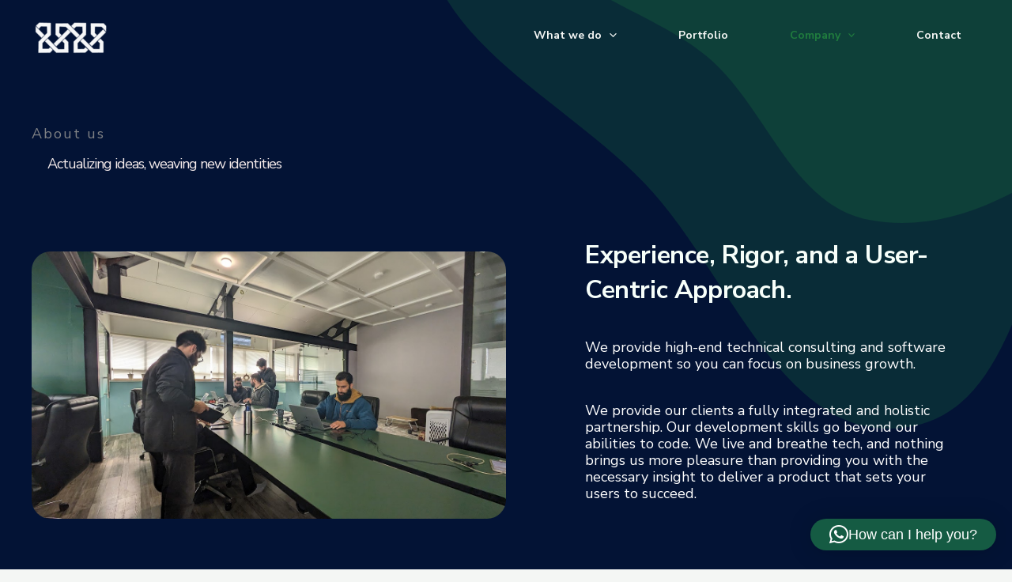

--- FILE ---
content_type: text/css
request_url: https://graphicweave.com/wp-content/uploads/elementor/css/post-452.css?ver=1768462698
body_size: 2873
content:
.elementor-452 .elementor-element.elementor-element-16d1e3d:not(.elementor-motion-effects-element-type-background), .elementor-452 .elementor-element.elementor-element-16d1e3d > .elementor-motion-effects-container > .elementor-motion-effects-layer{background-color:#031335;background-image:url("https://graphicweave.com/wp-content/uploads/2023/08/bg-gw-inner.svg");background-position:top right;background-repeat:no-repeat;}.elementor-452 .elementor-element.elementor-element-16d1e3d{transition:background 0.3s, border 0.3s, border-radius 0.3s, box-shadow 0.3s;padding:160px 40px 80px 40px;}.elementor-452 .elementor-element.elementor-element-16d1e3d > .elementor-background-overlay{transition:background 0.3s, border-radius 0.3s, opacity 0.3s;}.elementor-452 .elementor-element.elementor-element-38910db > .elementor-container{max-width:800px;}.elementor-452 .elementor-element.elementor-element-38910db{margin-top:0px;margin-bottom:64px;}.elementor-452 .elementor-element.elementor-element-92baeb4 .elementor-heading-title{letter-spacing:2px;}.elementor-452 .elementor-element.elementor-element-0286cda .elementor-heading-title{letter-spacing:-1px;color:#F5EBEB;}.elementor-452 .elementor-element.elementor-element-68c9e5b > .elementor-container > .elementor-column > .elementor-widget-wrap{align-content:center;align-items:center;}.elementor-452 .elementor-element.elementor-element-b30c5b0 img{border-radius:24px 24px 24px 24px;}.elementor-452 .elementor-element.elementor-element-f54db97 > .elementor-element-populated{padding:0px 16px 0px 80px;}.elementor-452 .elementor-element.elementor-element-b5a5cf7 .elementor-heading-title{font-size:32px;font-weight:700;line-height:1.4em;letter-spacing:-0.4px;color:#F7FFFA;}.elementor-452 .elementor-element.elementor-element-b2f04de{color:#FFFFFF;}.elementor-452 .elementor-element.elementor-element-97c3e06 > .elementor-container > .elementor-column > .elementor-widget-wrap{align-content:center;align-items:center;}.elementor-452 .elementor-element.elementor-element-97c3e06{padding:80px 40px 80px 40px;}.elementor-452 .elementor-element.elementor-element-7ac99c6 > .elementor-element-populated{padding:0px 40px 0px 0px;}.elementor-452 .elementor-element.elementor-element-e01088c{text-align:start;}.elementor-452 .elementor-element.elementor-element-e01088c .elementor-heading-title{letter-spacing:-1px;color:var( --e-global-color-astglobalcolor0 );}.elementor-452 .elementor-element.elementor-element-d022457 img{border-radius:16px 16px 16px 16px;}.elementor-452 .elementor-element.elementor-element-14ba3cc > .elementor-element-populated{padding:0px 0px 0px 40px;}.elementor-452 .elementor-element.elementor-element-0f3f1f9{width:auto;max-width:auto;}.elementor-452 .elementor-element.elementor-element-0f3f1f9 .elementor-icon-wrapper{text-align:start;}.elementor-452 .elementor-element.elementor-element-0f3f1f9.elementor-view-stacked .elementor-icon{background-color:var( --e-global-color-astglobalcolor0 );}.elementor-452 .elementor-element.elementor-element-0f3f1f9.elementor-view-framed .elementor-icon, .elementor-452 .elementor-element.elementor-element-0f3f1f9.elementor-view-default .elementor-icon{color:var( --e-global-color-astglobalcolor0 );border-color:var( --e-global-color-astglobalcolor0 );}.elementor-452 .elementor-element.elementor-element-0f3f1f9.elementor-view-framed .elementor-icon, .elementor-452 .elementor-element.elementor-element-0f3f1f9.elementor-view-default .elementor-icon svg{fill:var( --e-global-color-astglobalcolor0 );}.elementor-452 .elementor-element.elementor-element-0f3f1f9 .elementor-icon{font-size:32px;}.elementor-452 .elementor-element.elementor-element-0f3f1f9 .elementor-icon svg{height:32px;}.elementor-452 .elementor-element.elementor-element-e9c6a3b{color:var( --e-global-color-astglobalcolor2 );}.elementor-452 .elementor-element.elementor-element-efd6c5e .elementor-image-box-wrapper{text-align:start;}.elementor-452 .elementor-element.elementor-element-efd6c5e.elementor-position-right .elementor-image-box-img{margin-left:15px;}.elementor-452 .elementor-element.elementor-element-efd6c5e.elementor-position-left .elementor-image-box-img{margin-right:15px;}.elementor-452 .elementor-element.elementor-element-efd6c5e.elementor-position-top .elementor-image-box-img{margin-bottom:15px;}.elementor-452 .elementor-element.elementor-element-efd6c5e .elementor-image-box-title{margin-bottom:4px;font-weight:700;line-height:1em;color:var( --e-global-color-astglobalcolor2 );}.elementor-452 .elementor-element.elementor-element-efd6c5e .elementor-image-box-wrapper .elementor-image-box-img{width:30%;}.elementor-452 .elementor-element.elementor-element-efd6c5e .elementor-image-box-img img{transition-duration:0.3s;}.elementor-452 .elementor-element.elementor-element-efd6c5e .elementor-image-box-description{font-size:14px;}.elementor-452 .elementor-element.elementor-element-e20a9e0:not(.elementor-motion-effects-element-type-background), .elementor-452 .elementor-element.elementor-element-e20a9e0 > .elementor-motion-effects-container > .elementor-motion-effects-layer{background-color:transparent;background-image:linear-gradient(180deg, var( --e-global-color-astglobalcolor6 ) 40%, var( --e-global-color-astglobalcolor4 ) 40%);}.elementor-452 .elementor-element.elementor-element-e20a9e0 > .elementor-container{max-width:1220px;}.elementor-452 .elementor-element.elementor-element-e20a9e0{transition:background 0.3s, border 0.3s, border-radius 0.3s, box-shadow 0.3s;padding:40px 40px 40px 40px;}.elementor-452 .elementor-element.elementor-element-e20a9e0 > .elementor-background-overlay{transition:background 0.3s, border-radius 0.3s, opacity 0.3s;}.elementor-452 .elementor-element.elementor-element-9d7f137 > .elementor-widget-container{background-color:var( --e-global-color-astglobalcolor5 );padding:24px 24px 24px 24px;border-style:dashed;border-width:1px 1px 1px 1px;border-color:#D1D8FF;border-radius:12px 12px 12px 12px;}.elementor-452 .elementor-element.elementor-element-9d7f137 .elementor-icon-box-wrapper{text-align:start;gap:8px;}.elementor-452 .elementor-element.elementor-element-9d7f137 .elementor-icon-box-title{margin-block-end:8px;}.elementor-452 .elementor-element.elementor-element-9d7f137.elementor-view-stacked .elementor-icon{background-color:var( --e-global-color-astglobalcolor0 );}.elementor-452 .elementor-element.elementor-element-9d7f137.elementor-view-framed .elementor-icon, .elementor-452 .elementor-element.elementor-element-9d7f137.elementor-view-default .elementor-icon{fill:var( --e-global-color-astglobalcolor0 );color:var( --e-global-color-astglobalcolor0 );border-color:var( --e-global-color-astglobalcolor0 );}.elementor-452 .elementor-element.elementor-element-9d7f137 .elementor-icon{font-size:32px;}.elementor-452 .elementor-element.elementor-element-9d7f137 .elementor-icon-box-description{font-size:16px;}.elementor-452 .elementor-element.elementor-element-457a242 > .elementor-widget-container{background-color:var( --e-global-color-astglobalcolor5 );padding:24px 24px 24px 24px;border-style:dashed;border-width:1px 1px 1px 1px;border-color:#D1D8FF;border-radius:12px 12px 12px 12px;}.elementor-452 .elementor-element.elementor-element-457a242 .elementor-icon-box-wrapper{text-align:start;gap:8px;}.elementor-452 .elementor-element.elementor-element-457a242 .elementor-icon-box-title{margin-block-end:8px;}.elementor-452 .elementor-element.elementor-element-457a242.elementor-view-stacked .elementor-icon{background-color:var( --e-global-color-astglobalcolor0 );}.elementor-452 .elementor-element.elementor-element-457a242.elementor-view-framed .elementor-icon, .elementor-452 .elementor-element.elementor-element-457a242.elementor-view-default .elementor-icon{fill:var( --e-global-color-astglobalcolor0 );color:var( --e-global-color-astglobalcolor0 );border-color:var( --e-global-color-astglobalcolor0 );}.elementor-452 .elementor-element.elementor-element-457a242 .elementor-icon{font-size:32px;}.elementor-452 .elementor-element.elementor-element-457a242 .elementor-icon-box-description{font-size:16px;}.elementor-452 .elementor-element.elementor-element-4ac5d4a > .elementor-widget-container{background-color:var( --e-global-color-astglobalcolor5 );padding:24px 24px 24px 24px;border-style:dashed;border-width:1px 1px 1px 1px;border-color:#D1D8FF;border-radius:12px 12px 12px 12px;}.elementor-452 .elementor-element.elementor-element-4ac5d4a .elementor-icon-box-wrapper{text-align:start;gap:8px;}.elementor-452 .elementor-element.elementor-element-4ac5d4a .elementor-icon-box-title{margin-block-end:8px;}.elementor-452 .elementor-element.elementor-element-4ac5d4a.elementor-view-stacked .elementor-icon{background-color:var( --e-global-color-astglobalcolor0 );}.elementor-452 .elementor-element.elementor-element-4ac5d4a.elementor-view-framed .elementor-icon, .elementor-452 .elementor-element.elementor-element-4ac5d4a.elementor-view-default .elementor-icon{fill:var( --e-global-color-astglobalcolor0 );color:var( --e-global-color-astglobalcolor0 );border-color:var( --e-global-color-astglobalcolor0 );}.elementor-452 .elementor-element.elementor-element-4ac5d4a .elementor-icon{font-size:32px;}.elementor-452 .elementor-element.elementor-element-4ac5d4a .elementor-icon-box-description{font-size:16px;}.elementor-452 .elementor-element.elementor-element-7e2931f > .elementor-widget-container{background-color:var( --e-global-color-astglobalcolor5 );padding:24px 24px 24px 24px;border-style:dashed;border-width:1px 1px 1px 1px;border-color:#D1D8FF;border-radius:12px 12px 12px 12px;}.elementor-452 .elementor-element.elementor-element-7e2931f .elementor-icon-box-wrapper{text-align:start;gap:8px;}.elementor-452 .elementor-element.elementor-element-7e2931f .elementor-icon-box-title{margin-block-end:8px;}.elementor-452 .elementor-element.elementor-element-7e2931f.elementor-view-stacked .elementor-icon{background-color:var( --e-global-color-astglobalcolor0 );}.elementor-452 .elementor-element.elementor-element-7e2931f.elementor-view-framed .elementor-icon, .elementor-452 .elementor-element.elementor-element-7e2931f.elementor-view-default .elementor-icon{fill:var( --e-global-color-astglobalcolor0 );color:var( --e-global-color-astglobalcolor0 );border-color:var( --e-global-color-astglobalcolor0 );}.elementor-452 .elementor-element.elementor-element-7e2931f .elementor-icon{font-size:32px;}.elementor-452 .elementor-element.elementor-element-7e2931f .elementor-icon-box-description{font-size:16px;}.elementor-452 .elementor-element.elementor-element-14e60e81{margin-top:144px;margin-bottom:0px;}.elementor-bc-flex-widget .elementor-452 .elementor-element.elementor-element-5c7b4af4.elementor-column .elementor-widget-wrap{align-items:center;}.elementor-452 .elementor-element.elementor-element-5c7b4af4.elementor-column.elementor-element[data-element_type="column"] > .elementor-widget-wrap.elementor-element-populated{align-content:center;align-items:center;}.elementor-452 .elementor-element.elementor-element-5c7b4af4 > .elementor-element-populated{padding:0px 80px 0px 0px;}.elementor-452 .elementor-element.elementor-element-4e588a13 .elementor-heading-title{letter-spacing:2px;}.elementor-452 .elementor-element.elementor-element-9b875fd .elementor-heading-title{letter-spacing:-1px;color:var( --e-global-color-astglobalcolor0 );}.elementor-452 .elementor-element.elementor-element-3d4192a5 .elementor-heading-title{line-height:1.8em;}.elementor-452 .elementor-element.elementor-element-aa3d85e{--spacer-size:108px;}.elementor-452 .elementor-element.elementor-element-5f927672 > .elementor-widget-wrap > .elementor-widget:not(.elementor-widget__width-auto):not(.elementor-widget__width-initial):not(:last-child):not(.elementor-absolute){margin-block-end:16px;}.elementor-452 .elementor-element.elementor-element-5f927672 > .elementor-element-populated{padding:48px 8px 0px 0px;}.elementor-452 .elementor-element.elementor-element-36292a73 > .elementor-widget-container{background-color:var( --e-global-color-astglobalcolor5 );padding:24px 24px 24px 24px;border-style:none;border-radius:12px 12px 12px 12px;}.elementor-452 .elementor-element.elementor-element-36292a73 .elementor-icon-box-wrapper{text-align:start;gap:8px;}.elementor-452 .elementor-element.elementor-element-36292a73 .elementor-icon-box-title{margin-block-end:8px;}.elementor-452 .elementor-element.elementor-element-36292a73.elementor-view-stacked .elementor-icon{background-color:var( --e-global-color-astglobalcolor0 );}.elementor-452 .elementor-element.elementor-element-36292a73.elementor-view-framed .elementor-icon, .elementor-452 .elementor-element.elementor-element-36292a73.elementor-view-default .elementor-icon{fill:var( --e-global-color-astglobalcolor0 );color:var( --e-global-color-astglobalcolor0 );border-color:var( --e-global-color-astglobalcolor0 );}.elementor-452 .elementor-element.elementor-element-36292a73 .elementor-icon{font-size:24px;}.elementor-452 .elementor-element.elementor-element-36292a73 .elementor-icon-box-description{font-size:16px;}.elementor-452 .elementor-element.elementor-element-11f8cf6b > .elementor-widget-container{background-color:var( --e-global-color-astglobalcolor5 );padding:24px 24px 24px 24px;border-style:none;border-radius:12px 12px 12px 12px;}.elementor-452 .elementor-element.elementor-element-11f8cf6b .elementor-icon-box-wrapper{text-align:start;gap:8px;}.elementor-452 .elementor-element.elementor-element-11f8cf6b .elementor-icon-box-title{margin-block-end:8px;}.elementor-452 .elementor-element.elementor-element-11f8cf6b.elementor-view-stacked .elementor-icon{background-color:var( --e-global-color-astglobalcolor0 );}.elementor-452 .elementor-element.elementor-element-11f8cf6b.elementor-view-framed .elementor-icon, .elementor-452 .elementor-element.elementor-element-11f8cf6b.elementor-view-default .elementor-icon{fill:var( --e-global-color-astglobalcolor0 );color:var( --e-global-color-astglobalcolor0 );border-color:var( --e-global-color-astglobalcolor0 );}.elementor-452 .elementor-element.elementor-element-11f8cf6b .elementor-icon{font-size:24px;}.elementor-452 .elementor-element.elementor-element-11f8cf6b .elementor-icon-box-description{font-size:16px;}.elementor-452 .elementor-element.elementor-element-2da402c9 > .elementor-widget-wrap > .elementor-widget:not(.elementor-widget__width-auto):not(.elementor-widget__width-initial):not(:last-child):not(.elementor-absolute){margin-block-end:16px;}.elementor-452 .elementor-element.elementor-element-2da402c9 > .elementor-element-populated{padding:0px 0px 0px 8px;}.elementor-452 .elementor-element.elementor-element-784f685c > .elementor-widget-container{background-color:var( --e-global-color-astglobalcolor5 );padding:24px 24px 24px 24px;border-style:none;border-radius:12px 12px 12px 12px;}.elementor-452 .elementor-element.elementor-element-784f685c .elementor-icon-box-wrapper{text-align:start;gap:8px;}.elementor-452 .elementor-element.elementor-element-784f685c .elementor-icon-box-title{margin-block-end:8px;}.elementor-452 .elementor-element.elementor-element-784f685c.elementor-view-stacked .elementor-icon{background-color:var( --e-global-color-astglobalcolor0 );}.elementor-452 .elementor-element.elementor-element-784f685c.elementor-view-framed .elementor-icon, .elementor-452 .elementor-element.elementor-element-784f685c.elementor-view-default .elementor-icon{fill:var( --e-global-color-astglobalcolor0 );color:var( --e-global-color-astglobalcolor0 );border-color:var( --e-global-color-astglobalcolor0 );}.elementor-452 .elementor-element.elementor-element-784f685c .elementor-icon{font-size:24px;}.elementor-452 .elementor-element.elementor-element-784f685c .elementor-icon-box-description{font-size:16px;}.elementor-452 .elementor-element.elementor-element-c27f0a5 > .elementor-widget-container{background-color:var( --e-global-color-astglobalcolor5 );padding:24px 24px 24px 24px;border-style:none;border-radius:12px 12px 12px 12px;}.elementor-452 .elementor-element.elementor-element-c27f0a5 .elementor-icon-box-wrapper{text-align:start;gap:8px;}.elementor-452 .elementor-element.elementor-element-c27f0a5 .elementor-icon-box-title{margin-block-end:8px;}.elementor-452 .elementor-element.elementor-element-c27f0a5.elementor-view-stacked .elementor-icon{background-color:var( --e-global-color-astglobalcolor0 );}.elementor-452 .elementor-element.elementor-element-c27f0a5.elementor-view-framed .elementor-icon, .elementor-452 .elementor-element.elementor-element-c27f0a5.elementor-view-default .elementor-icon{fill:var( --e-global-color-astglobalcolor0 );color:var( --e-global-color-astglobalcolor0 );border-color:var( --e-global-color-astglobalcolor0 );}.elementor-452 .elementor-element.elementor-element-c27f0a5 .elementor-icon{font-size:24px;}.elementor-452 .elementor-element.elementor-element-c27f0a5 .elementor-icon-box-description{font-size:16px;}.elementor-452 .elementor-element.elementor-element-4dc7c7fa > .elementor-widget-container{background-color:var( --e-global-color-astglobalcolor5 );padding:24px 24px 24px 24px;border-style:none;border-radius:12px 12px 12px 12px;}.elementor-452 .elementor-element.elementor-element-4dc7c7fa .elementor-icon-box-wrapper{text-align:start;gap:8px;}.elementor-452 .elementor-element.elementor-element-4dc7c7fa .elementor-icon-box-title{margin-block-end:8px;}.elementor-452 .elementor-element.elementor-element-4dc7c7fa.elementor-view-stacked .elementor-icon{background-color:var( --e-global-color-astglobalcolor0 );}.elementor-452 .elementor-element.elementor-element-4dc7c7fa.elementor-view-framed .elementor-icon, .elementor-452 .elementor-element.elementor-element-4dc7c7fa.elementor-view-default .elementor-icon{fill:var( --e-global-color-astglobalcolor0 );color:var( --e-global-color-astglobalcolor0 );border-color:var( --e-global-color-astglobalcolor0 );}.elementor-452 .elementor-element.elementor-element-4dc7c7fa .elementor-icon{font-size:24px;}.elementor-452 .elementor-element.elementor-element-4dc7c7fa .elementor-icon-box-description{font-size:16px;}.elementor-452 .elementor-element.elementor-element-2742fcd4{border-style:solid;border-width:1px 1px 1px 1px;border-color:var( --e-global-color-astglobalcolor1 );margin-top:24px;margin-bottom:24px;}.elementor-452 .elementor-element.elementor-element-2742fcd4, .elementor-452 .elementor-element.elementor-element-2742fcd4 > .elementor-background-overlay{border-radius:16px 16px 16px 16px;}.elementor-452 .elementor-element.elementor-element-439fbf6e > .elementor-element-populated{padding:40px 32px 40px 32px;}.elementor-452 .elementor-element.elementor-element-71bce58e .elementor-heading-title{letter-spacing:2px;}.elementor-452 .elementor-element.elementor-element-1e06dca2 .elementor-heading-title{letter-spacing:-1px;color:var( --e-global-color-astglobalcolor0 );}.elementor-452 .elementor-element.elementor-element-292ee72b .elementor-heading-title{line-height:1.8em;}.elementor-452 .elementor-element.elementor-element-68bb4e31{--divider-border-style:solid;--divider-color:var( --e-global-color-astglobalcolor1 );--divider-border-width:1px;}.elementor-452 .elementor-element.elementor-element-68bb4e31 .elementor-divider-separator{width:100%;}.elementor-452 .elementor-element.elementor-element-68bb4e31 .elementor-divider{padding-block-start:8px;padding-block-end:8px;}.elementor-452 .elementor-element.elementor-element-5629e7cb > .elementor-element-populated{padding:40px 32px 40px 32px;}.elementor-452 .elementor-element.elementor-element-7cb94f10 .elementor-heading-title{letter-spacing:2px;}.elementor-452 .elementor-element.elementor-element-ff2987a .elementor-heading-title{letter-spacing:-1px;color:var( --e-global-color-astglobalcolor0 );}.elementor-452 .elementor-element.elementor-element-672fc855 .elementor-heading-title{line-height:1.8em;}.elementor-452 .elementor-element.elementor-element-39f185a7{--divider-border-style:solid;--divider-color:var( --e-global-color-astglobalcolor1 );--divider-border-width:1px;}.elementor-452 .elementor-element.elementor-element-39f185a7 .elementor-divider-separator{width:100%;}.elementor-452 .elementor-element.elementor-element-39f185a7 .elementor-divider{padding-block-start:8px;padding-block-end:8px;}.elementor-452 .elementor-element.elementor-element-d3589bd:not(.elementor-motion-effects-element-type-background), .elementor-452 .elementor-element.elementor-element-d3589bd > .elementor-motion-effects-container > .elementor-motion-effects-layer{background-image:url("https://graphicweave.com/wp-content/uploads/2023/07/WhatsApp-Image-2023-07-21-at-12.15.58-PM.jpeg");background-position:center center;background-repeat:no-repeat;background-size:cover;}.elementor-452 .elementor-element.elementor-element-d3589bd > .elementor-background-overlay{background-color:transparent;background-image:linear-gradient(180deg, #0E0E0E 0%, #1B1C30 100%);opacity:0.56;transition:background 0.3s, border-radius 0.3s, opacity 0.3s;}.elementor-452 .elementor-element.elementor-element-d3589bd > .elementor-container{max-width:880px;}.elementor-452 .elementor-element.elementor-element-d3589bd{transition:background 0.3s, border 0.3s, border-radius 0.3s, box-shadow 0.3s;padding:104px 40px 104px 40px;}.elementor-452 .elementor-element.elementor-element-b9e0b28{text-align:center;}.elementor-452 .elementor-element.elementor-element-b9e0b28 .elementor-heading-title{letter-spacing:-1px;color:var( --e-global-color-astglobalcolor5 );}.elementor-452 .elementor-element.elementor-element-b8689e5{text-align:center;}.elementor-452 .elementor-element.elementor-element-b8689e5 .elementor-heading-title{line-height:1.8em;color:var( --e-global-color-astglobalcolor5 );}.elementor-452 .elementor-element.elementor-element-0c2bc01 .elementor-button{background-color:var( --e-global-color-astglobalcolor0 );fill:var( --e-global-color-astglobalcolor5 );color:var( --e-global-color-astglobalcolor5 );}.elementor-452 .elementor-element.elementor-element-0c2bc01 .elementor-button:hover, .elementor-452 .elementor-element.elementor-element-0c2bc01 .elementor-button:focus{background-color:var( --e-global-color-astglobalcolor5 );color:var( --e-global-color-astglobalcolor2 );}.elementor-452 .elementor-element.elementor-element-0c2bc01 > .elementor-widget-container{margin:24px 0px 0px 0px;}.elementor-452 .elementor-element.elementor-element-0c2bc01 .elementor-button:hover svg, .elementor-452 .elementor-element.elementor-element-0c2bc01 .elementor-button:focus svg{fill:var( --e-global-color-astglobalcolor2 );}@media(max-width:1024px) and (min-width:768px){.elementor-452 .elementor-element.elementor-element-7ac99c6{width:100%;}.elementor-452 .elementor-element.elementor-element-0f25b5c{width:50%;}.elementor-452 .elementor-element.elementor-element-14ba3cc{width:50%;}.elementor-452 .elementor-element.elementor-element-6840834{width:50%;}.elementor-452 .elementor-element.elementor-element-d1258ab{width:50%;}.elementor-452 .elementor-element.elementor-element-cd576ae{width:50%;}.elementor-452 .elementor-element.elementor-element-a30f3b7{width:50%;}.elementor-452 .elementor-element.elementor-element-5c7b4af4{width:100%;}.elementor-452 .elementor-element.elementor-element-5f927672{width:50%;}.elementor-452 .elementor-element.elementor-element-2da402c9{width:50%;}.elementor-452 .elementor-element.elementor-element-439fbf6e{width:100%;}.elementor-452 .elementor-element.elementor-element-5629e7cb{width:100%;}}@media(max-width:1024px){.elementor-452 .elementor-element.elementor-element-16d1e3d:not(.elementor-motion-effects-element-type-background), .elementor-452 .elementor-element.elementor-element-16d1e3d > .elementor-motion-effects-container > .elementor-motion-effects-layer{background-size:50vw auto;}.elementor-452 .elementor-element.elementor-element-16d1e3d{padding:96px 24px 24px 24px;}.elementor-452 .elementor-element.elementor-element-0286cda > .elementor-widget-container{padding:0% 30% 0% 0%;}.elementor-bc-flex-widget .elementor-452 .elementor-element.elementor-element-e034dd2.elementor-column .elementor-widget-wrap{align-items:flex-start;}.elementor-452 .elementor-element.elementor-element-e034dd2.elementor-column.elementor-element[data-element_type="column"] > .elementor-widget-wrap.elementor-element-populated{align-content:flex-start;align-items:flex-start;}.elementor-452 .elementor-element.elementor-element-e034dd2 > .elementor-element-populated{padding:0px 40px 0px 0px;}.elementor-452 .elementor-element.elementor-element-b30c5b0 img{border-radius:16px 16px 16px 16px;}.elementor-452 .elementor-element.elementor-element-f54db97 > .elementor-element-populated{padding:0px 0px 0px 0px;}.elementor-452 .elementor-element.elementor-element-b5a5cf7 .elementor-heading-title{font-size:24px;}.elementor-452 .elementor-element.elementor-element-97c3e06{padding:64px 24px 64px 24px;}.elementor-452 .elementor-element.elementor-element-7ac99c6 > .elementor-element-populated{padding:0px 80px 16px 0px;}.elementor-452 .elementor-element.elementor-element-0f25b5c > .elementor-element-populated{padding:0px 40px 0px 0px;}.elementor-452 .elementor-element.elementor-element-d022457{text-align:start;}.elementor-452 .elementor-element.elementor-element-14ba3cc > .elementor-element-populated{padding:0px 0px 0px 0px;}.elementor-452 .elementor-element.elementor-element-0f3f1f9 .elementor-icon{font-size:20px;}.elementor-452 .elementor-element.elementor-element-0f3f1f9 .elementor-icon svg{height:20px;}.elementor-452 .elementor-element.elementor-element-e20a9e0{padding:16px 16px 16px 16px;}.elementor-452 .elementor-element.elementor-element-14e60e81 > .elementor-container{max-width:560px;}.elementor-452 .elementor-element.elementor-element-5c7b4af4 > .elementor-element-populated{padding:0px 80px 0px 0px;}.elementor-452 .elementor-element.elementor-element-d3589bd{padding:64px 24px 64px 24px;}.elementor-452 .elementor-element.elementor-element-0c2bc01 > .elementor-widget-container{margin:16px 0px 0px 0px;}}@media(max-width:767px){.elementor-452 .elementor-element.elementor-element-38910db{margin-top:0px;margin-bottom:40px;}.elementor-452 .elementor-element.elementor-element-0286cda > .elementor-widget-container{padding:0% 0% 0% 0%;}.elementor-452 .elementor-element.elementor-element-0286cda .elementor-heading-title{font-size:26px;}.elementor-452 .elementor-element.elementor-element-e034dd2 > .elementor-element-populated{padding:0px 0px 0px 0px;}.elementor-452 .elementor-element.elementor-element-f54db97 > .elementor-element-populated{padding:20px 0px 0px 0px;}.elementor-452 .elementor-element.elementor-element-b5a5cf7 .elementor-heading-title{font-size:20px;}.elementor-452 .elementor-element.elementor-element-7ac99c6 > .elementor-element-populated{padding:0px 0px 0px 0px;}.elementor-452 .elementor-element.elementor-element-e01088c > .elementor-widget-container{padding:0% 0% 0% 0%;}.elementor-452 .elementor-element.elementor-element-0f25b5c > .elementor-element-populated{padding:20px 0px 20px 0px;}.elementor-452 .elementor-element.elementor-element-0f3f1f9 .elementor-icon{font-size:16px;}.elementor-452 .elementor-element.elementor-element-0f3f1f9 .elementor-icon svg{height:16px;}.elementor-452 .elementor-element.elementor-element-efd6c5e .elementor-image-box-img{margin-bottom:15px;}.elementor-452 .elementor-element.elementor-element-e20a9e0{padding:8px 8px 8px 8px;}.elementor-452 .elementor-element.elementor-element-9d7f137 .elementor-icon{font-size:24px;}.elementor-452 .elementor-element.elementor-element-457a242 .elementor-icon{font-size:24px;}.elementor-452 .elementor-element.elementor-element-4ac5d4a .elementor-icon{font-size:24px;}.elementor-452 .elementor-element.elementor-element-7e2931f .elementor-icon{font-size:24px;}.elementor-452 .elementor-element.elementor-element-14e60e81{margin-top:96px;margin-bottom:0px;}.elementor-452 .elementor-element.elementor-element-5c7b4af4 > .elementor-element-populated{padding:0px 0px 40px 0px;}.elementor-452 .elementor-element.elementor-element-5f927672 > .elementor-element-populated{padding:8px 0px 8px 0px;}.elementor-452 .elementor-element.elementor-element-2da402c9 > .elementor-element-populated{padding:8px 0px 0px 0px;}.elementor-452 .elementor-element.elementor-element-2742fcd4{margin-top:0px;margin-bottom:24px;}.elementor-452 .elementor-element.elementor-element-439fbf6e > .elementor-widget-wrap > .elementor-widget:not(.elementor-widget__width-auto):not(.elementor-widget__width-initial):not(:last-child):not(.elementor-absolute){margin-block-end:12px;}.elementor-452 .elementor-element.elementor-element-439fbf6e > .elementor-element-populated{padding:32px 24px 32px 24px;}.elementor-452 .elementor-element.elementor-element-5629e7cb > .elementor-widget-wrap > .elementor-widget:not(.elementor-widget__width-auto):not(.elementor-widget__width-initial):not(:last-child):not(.elementor-absolute){margin-block-end:12px;}.elementor-452 .elementor-element.elementor-element-5629e7cb > .elementor-element-populated{padding:32px 24px 32px 24px;}}

--- FILE ---
content_type: text/css
request_url: https://graphicweave.com/wp-content/uploads/elementor/css/post-6701.css?ver=1768412448
body_size: 1018
content:
.elementor-6701 .elementor-element.elementor-element-42db89a7:not(.elementor-motion-effects-element-type-background), .elementor-6701 .elementor-element.elementor-element-42db89a7 > .elementor-motion-effects-container > .elementor-motion-effects-layer{background-color:#0B162A;}.elementor-6701 .elementor-element.elementor-element-42db89a7{transition:background 0.3s, border 0.3s, border-radius 0.3s, box-shadow 0.3s;padding:50px 0px 20px 0px;}.elementor-6701 .elementor-element.elementor-element-42db89a7 > .elementor-background-overlay{transition:background 0.3s, border-radius 0.3s, opacity 0.3s;}.elementor-6701 .elementor-element.elementor-element-6a115017{margin-top:15px;margin-bottom:0px;}.elementor-6701 .elementor-element.elementor-element-587d47ff > .elementor-element-populated{padding:0px 10px 0px 0px;}.elementor-6701 .elementor-element.elementor-element-42bed739 .hfe-site-logo-container, .elementor-6701 .elementor-element.elementor-element-42bed739 .hfe-caption-width figcaption{text-align:left;}.elementor-6701 .elementor-element.elementor-element-42bed739 .hfe-site-logo img{max-width:43%;}.elementor-6701 .elementor-element.elementor-element-42bed739 .widget-image-caption{margin-top:0px;margin-bottom:0px;}.elementor-6701 .elementor-element.elementor-element-42bed739 > .elementor-widget-container{margin:0px 0px 0px 0px;padding:12px 12px 12px 12px;}.elementor-6701 .elementor-element.elementor-element-42bed739 .hfe-site-logo-container .hfe-site-logo-img{border-style:none;}.elementor-6701 .elementor-element.elementor-element-567d6fd9{font-family:"Nunito", Sans-serif;font-size:17px;font-weight:400;line-height:20px;color:rgba(255, 255, 255, 0.7607843137254902);}.elementor-6701 .elementor-element.elementor-element-4062ab77 > .elementor-widget-container{margin:0px 0px 0px -20px;}.elementor-6701 .elementor-element.elementor-element-4062ab77{text-align:start;}.elementor-6701 .elementor-element.elementor-element-4062ab77 .elementor-heading-title{font-family:"Nunito", Sans-serif;font-size:23px;font-weight:700;line-height:18px;color:#FFFFFF;}.elementor-6701 .elementor-element.elementor-element-18898f4 .elementor-icon-list-items:not(.elementor-inline-items) .elementor-icon-list-item:not(:last-child){padding-block-end:calc(0px/2);}.elementor-6701 .elementor-element.elementor-element-18898f4 .elementor-icon-list-items:not(.elementor-inline-items) .elementor-icon-list-item:not(:first-child){margin-block-start:calc(0px/2);}.elementor-6701 .elementor-element.elementor-element-18898f4 .elementor-icon-list-items.elementor-inline-items .elementor-icon-list-item{margin-inline:calc(0px/2);}.elementor-6701 .elementor-element.elementor-element-18898f4 .elementor-icon-list-items.elementor-inline-items{margin-inline:calc(-0px/2);}.elementor-6701 .elementor-element.elementor-element-18898f4 .elementor-icon-list-items.elementor-inline-items .elementor-icon-list-item:after{inset-inline-end:calc(-0px/2);}.elementor-6701 .elementor-element.elementor-element-18898f4 .elementor-icon-list-icon i{color:#FFFFFF;transition:color 0.3s;}.elementor-6701 .elementor-element.elementor-element-18898f4 .elementor-icon-list-icon svg{fill:#FFFFFF;transition:fill 0.3s;}.elementor-6701 .elementor-element.elementor-element-18898f4{--e-icon-list-icon-size:6px;--e-icon-list-icon-align:left;--e-icon-list-icon-margin:0 calc(var(--e-icon-list-icon-size, 1em) * 0.25) 0 0;--icon-vertical-offset:0px;}.elementor-6701 .elementor-element.elementor-element-18898f4 .elementor-icon-list-icon{padding-inline-end:0px;}.elementor-6701 .elementor-element.elementor-element-18898f4 .elementor-icon-list-item > .elementor-icon-list-text, .elementor-6701 .elementor-element.elementor-element-18898f4 .elementor-icon-list-item > a{font-family:"Karla", Sans-serif;font-size:17px;}.elementor-6701 .elementor-element.elementor-element-18898f4 .elementor-icon-list-text{color:rgba(255, 255, 255, 0.7607843137254902);transition:color 0.3s;}.elementor-6701 .elementor-element.elementor-element-18898f4 .elementor-icon-list-item:hover .elementor-icon-list-text{color:var( --e-global-color-accent );}.elementor-6701 .elementor-element.elementor-element-7995600f > .elementor-widget-container{margin:0px 0px 0px -20px;}.elementor-6701 .elementor-element.elementor-element-7995600f .elementor-heading-title{font-family:"Nunito", Sans-serif;font-size:23px;font-weight:700;line-height:18px;color:#FFFFFF;}.elementor-6701 .elementor-element.elementor-element-26d08e21 .elementor-icon-list-items:not(.elementor-inline-items) .elementor-icon-list-item:not(:last-child){padding-block-end:calc(0px/2);}.elementor-6701 .elementor-element.elementor-element-26d08e21 .elementor-icon-list-items:not(.elementor-inline-items) .elementor-icon-list-item:not(:first-child){margin-block-start:calc(0px/2);}.elementor-6701 .elementor-element.elementor-element-26d08e21 .elementor-icon-list-items.elementor-inline-items .elementor-icon-list-item{margin-inline:calc(0px/2);}.elementor-6701 .elementor-element.elementor-element-26d08e21 .elementor-icon-list-items.elementor-inline-items{margin-inline:calc(-0px/2);}.elementor-6701 .elementor-element.elementor-element-26d08e21 .elementor-icon-list-items.elementor-inline-items .elementor-icon-list-item:after{inset-inline-end:calc(-0px/2);}.elementor-6701 .elementor-element.elementor-element-26d08e21 .elementor-icon-list-icon i{color:#FFFFFF;transition:color 0.3s;}.elementor-6701 .elementor-element.elementor-element-26d08e21 .elementor-icon-list-icon svg{fill:#FFFFFF;transition:fill 0.3s;}.elementor-6701 .elementor-element.elementor-element-26d08e21{--e-icon-list-icon-size:6px;--e-icon-list-icon-align:left;--e-icon-list-icon-margin:0 calc(var(--e-icon-list-icon-size, 1em) * 0.25) 0 0;--icon-vertical-offset:0px;}.elementor-6701 .elementor-element.elementor-element-26d08e21 .elementor-icon-list-icon{padding-inline-end:0px;}.elementor-6701 .elementor-element.elementor-element-26d08e21 .elementor-icon-list-item > .elementor-icon-list-text, .elementor-6701 .elementor-element.elementor-element-26d08e21 .elementor-icon-list-item > a{font-family:"Karla", Sans-serif;font-size:17px;}.elementor-6701 .elementor-element.elementor-element-26d08e21 .elementor-icon-list-text{color:rgba(255, 255, 255, 0.7607843137254902);transition:color 0.3s;}.elementor-6701 .elementor-element.elementor-element-26d08e21 .elementor-icon-list-item:hover .elementor-icon-list-text{color:var( --e-global-color-accent );}.elementor-6701 .elementor-element.elementor-element-70346552 > .elementor-widget-container{margin:0px 0px 0px -20px;}.elementor-6701 .elementor-element.elementor-element-70346552 .elementor-heading-title{font-family:"Nunito", Sans-serif;font-size:23px;font-weight:700;line-height:18px;color:#FFFFFF;}.elementor-6701 .elementor-element.elementor-element-2cd6f7ca .elementor-icon-list-items:not(.elementor-inline-items) .elementor-icon-list-item:not(:last-child){padding-block-end:calc(0px/2);}.elementor-6701 .elementor-element.elementor-element-2cd6f7ca .elementor-icon-list-items:not(.elementor-inline-items) .elementor-icon-list-item:not(:first-child){margin-block-start:calc(0px/2);}.elementor-6701 .elementor-element.elementor-element-2cd6f7ca .elementor-icon-list-items.elementor-inline-items .elementor-icon-list-item{margin-inline:calc(0px/2);}.elementor-6701 .elementor-element.elementor-element-2cd6f7ca .elementor-icon-list-items.elementor-inline-items{margin-inline:calc(-0px/2);}.elementor-6701 .elementor-element.elementor-element-2cd6f7ca .elementor-icon-list-items.elementor-inline-items .elementor-icon-list-item:after{inset-inline-end:calc(-0px/2);}.elementor-6701 .elementor-element.elementor-element-2cd6f7ca .elementor-icon-list-icon i{color:#FFFFFF;transition:color 0.3s;}.elementor-6701 .elementor-element.elementor-element-2cd6f7ca .elementor-icon-list-icon svg{fill:#FFFFFF;transition:fill 0.3s;}.elementor-6701 .elementor-element.elementor-element-2cd6f7ca{--e-icon-list-icon-size:6px;--e-icon-list-icon-align:left;--e-icon-list-icon-margin:0 calc(var(--e-icon-list-icon-size, 1em) * 0.25) 0 0;--icon-vertical-offset:0px;}.elementor-6701 .elementor-element.elementor-element-2cd6f7ca .elementor-icon-list-icon{padding-inline-end:0px;}.elementor-6701 .elementor-element.elementor-element-2cd6f7ca .elementor-icon-list-item > .elementor-icon-list-text, .elementor-6701 .elementor-element.elementor-element-2cd6f7ca .elementor-icon-list-item > a{font-family:"Karla", Sans-serif;font-size:17px;}.elementor-6701 .elementor-element.elementor-element-2cd6f7ca .elementor-icon-list-text{color:rgba(255, 255, 255, 0.7607843137254902);transition:color 0.3s;}.elementor-6701 .elementor-element.elementor-element-2cd6f7ca .elementor-icon-list-item:hover .elementor-icon-list-text{color:var( --e-global-color-accent );}.elementor-6701 .elementor-element.elementor-element-6bcb9c33{margin-top:56px;margin-bottom:0px;}.elementor-6701 .elementor-element.elementor-element-2ad2858e{text-align:center;}.elementor-6701 .elementor-element.elementor-element-2ad2858e .elementor-heading-title{font-family:"Nunito", Sans-serif;font-size:16px;font-weight:400;line-height:20px;color:rgba(255, 255, 255, 0.7607843137254902);}.elementor-6701 .elementor-element.elementor-element-6236441d{--grid-template-columns:repeat(0, auto);--grid-column-gap:5px;--grid-row-gap:0px;}.elementor-6701 .elementor-element.elementor-element-6236441d .elementor-widget-container{text-align:center;}.elementor-6701 .elementor-element.elementor-element-6236441d .elementor-social-icon{background-color:rgba(2, 1, 1, 0);}.elementor-6701 .elementor-element.elementor-element-6236441d .elementor-social-icon i{color:var( --e-global-color-accent );}.elementor-6701 .elementor-element.elementor-element-6236441d .elementor-social-icon svg{fill:var( --e-global-color-accent );}:root{--page-title-display:none;}@media(max-width:767px){.elementor-6701 .elementor-element.elementor-element-6bcb9c33{margin-top:0px;margin-bottom:0px;padding:0px 0px 0px 0px;}}@media(min-width:768px){.elementor-6701 .elementor-element.elementor-element-587d47ff{width:30%;}.elementor-6701 .elementor-element.elementor-element-1274e66c{width:23.33%;}.elementor-6701 .elementor-element.elementor-element-3bfe0e26{width:23.33%;}.elementor-6701 .elementor-element.elementor-element-dc3ed1a{width:23.34%;}}

--- FILE ---
content_type: image/svg+xml
request_url: https://graphicweave.com/wp-content/uploads/2023/08/bg-gw-inner.svg
body_size: 259
content:
<?xml version="1.0" encoding="UTF-8"?>
<svg xmlns="http://www.w3.org/2000/svg" width="747" height="542" viewBox="0 0 747 542" fill="none">
  <path opacity="0.24" fill-rule="evenodd" clip-rule="evenodd" d="M610.653 -551.124C761.175 -561.755 927.246 -623.575 1045.61 -530.112C1169.95 -431.93 1227.54 -248.888 1187.3 -95.7846C1151.18 41.6421 960.213 52.5887 864.759 157.954C757.845 275.969 768.748 520.654 610.653 540.739C455.642 560.432 390.498 344.666 282.463 231.931C178.829 123.789 11.1126 53.5305 0.666027 -95.7846C-10.0407 -248.818 110.115 -380.878 233.162 -472.73C340.174 -552.611 477.378 -541.711 610.653 -551.124Z" fill="#207C3E"></path>
  <path opacity="0.24" fill-rule="evenodd" clip-rule="evenodd" d="M139.006 -119.121C137.849 -224.044 293.365 -243.936 364.596 -320.936C442.031 -404.643 452.291 -579.644 566.271 -580.992C679.979 -582.338 689.711 -403.489 772.772 -325.767C862.281 -242.01 1039.6 -240.065 1059.86 -119.121C1080.16 2.0303 951.608 93.7746 855.949 170.759C772.535 237.89 671.436 298.085 566.271 278.113C470.709 259.966 440.26 144.538 369.001 78.2867C292.078 6.77006 140.166 -14.0558 139.006 -119.121Z" fill="#207C3E"></path>
</svg>
